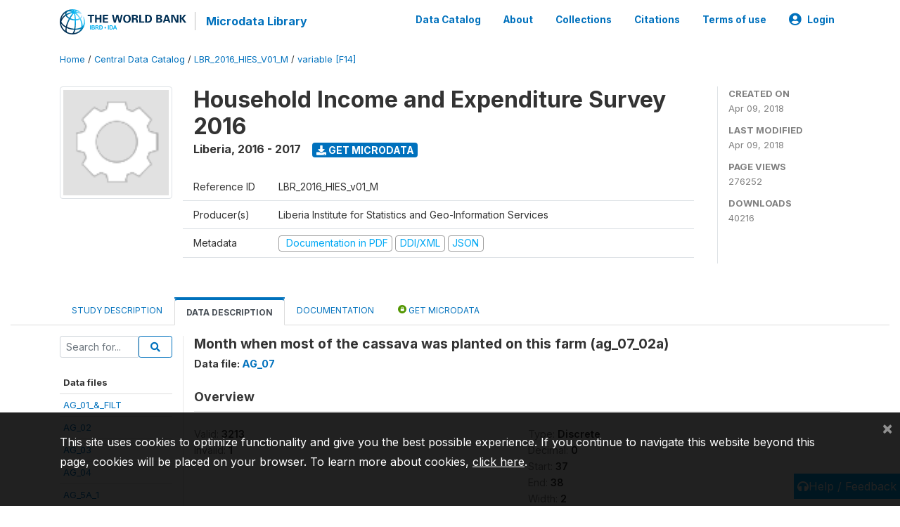

--- FILE ---
content_type: application/javascript; charset=utf-8
request_url: https://by2.uservoice.com/t2/136660/web/track.js?_=1768424086960&s=0&c=__uvSessionData0&d=eyJlIjp7InUiOiJodHRwczovL21pY3JvZGF0YS53b3JsZGJhbmsub3JnL2luZGV4LnBocC9jYXRhbG9nLzI5ODYvdmFyaWFibGUvRjE0L1YzMzY%2FbmFtZT1hZ18wN18wMmEiLCJyIjoiIn19
body_size: 22
content:
__uvSessionData0({"uvts":"c5a84cbc-917f-4944-5838-8a95468ff685"});

--- FILE ---
content_type: image/svg+xml
request_url: https://microdata.worldbank.org/themes/nada52/images/public-use-round-32x32.svg
body_size: 757
content:
<?xml version="1.0" encoding="UTF-8"?>
<svg width="32px" height="32px" viewBox="0 0 32 32" version="1.1" xmlns="http://www.w3.org/2000/svg" xmlns:xlink="http://www.w3.org/1999/xlink">
    <!-- Generator: Sketch 51.2 (57519) - http://www.bohemiancoding.com/sketch -->
    <title>public-use-round-32x32</title>
    <desc>Created with Sketch.</desc>
    <defs>
        <circle id="path-1" cx="16" cy="16" r="16"></circle>
    </defs>
    <g id="Page-1" stroke="none" stroke-width="1" fill="none" fill-rule="evenodd">
        <g id="public-use-round-32x32">
            <g id="Oval">
                <g id="path-1-Clipped">
                    <mask id="mask-2" fill="white">
                        <use xlink:href="#path-1"></use>
                    </mask>
                    <g id="path-1"></g>
                    <circle id="path-1" stroke="#529600" stroke-width="4" fill="#529600" mask="url(#mask-2)" cx="16" cy="16" r="16"></circle>
                </g>
            </g>
            <path d="M13.6111111,12.2245674 L11.4444444,12.2245674 L11.4444444,12.0909091 C11.4444444,10.6969627 11.9409673,9.500005 12.9340278,8.5 C13.9270883,7.499995 15.1157338,7 16.5,7 C17.8842662,7 19.0729117,7.499995 20.0659722,8.5 C21.0590327,9.500005 21.5555556,10.6969627 21.5555556,12.0909091 L21.5555556,14.2727273 L21.9166667,14.2727273 C22.2175941,14.2727273 22.4733786,14.3787868 22.6840278,14.5909091 C22.894677,14.8030314 23,15.0606045 23,15.3636364 L23,21.9090909 C23,22.2121227 22.894677,22.4696959 22.6840278,22.6818182 C22.4733786,22.8939405 22.2175941,23 21.9166667,23 L11.0833333,23 C10.7824059,23 10.5266214,22.8939405 10.3159722,22.6818182 C10.105323,22.4696959 10,22.2121227 10,21.9090909 L10,15.3636364 C10,15.0606045 10.105323,14.8030314 10.3159722,14.5909091 C10.5266214,14.3787868 10.7824059,14.2727273 11.0833333,14.2727273 L11.4437863,14.2727273 L11.4437863,14.2746823 L13.6117164,14.2746823 L13.6117164,14.2727273 L13.6111111,12.2245674 Z M13.6117164,12.2245674 L13.6117164,14.2727273 L19.3888889,14.2727273 L19.3888889,12.012987 C19.3888889,11.1812729 19.1067737,10.471188 18.5425347,9.88271103 C17.9782958,9.29423407 17.2974577,9 16.5,9 C15.7025423,9 15.0217042,9.29423407 14.4574653,9.88271103 C13.8932263,10.471188 13.6111111,11.1812729 13.6111111,12.012987 L13.6111111,12.2245674 Z" id="Combined-Shape" fill="#FFFFFF" fill-rule="nonzero"></path>
        </g>
    </g>
</svg>